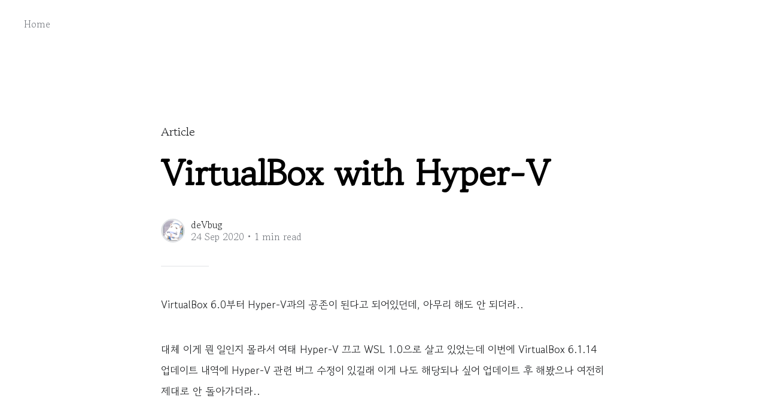

--- FILE ---
content_type: text/html; charset=utf-8
request_url: https://blog.devbug.me/virtualbox-with-hyper-v/
body_size: 6246
content:
<!DOCTYPE html>
<html lang="en">
<head>

	<meta charset="utf-8" />
	<meta http-equiv="X-UA-Compatible" content="IE=edge,chrome=1" />

	<title>VirtualBox with Hyper-V</title>
	<meta name="HandheldFriendly" content="True" />
	<meta name="viewport" content="width=device-width, initial-scale=1.0" />

	<link rel="stylesheet" type="text/css" href="/assets/css/style.css?v=911d1703fb" />

	<script>
			var siteUrl = 'https://blog.devbug.me';
	</script>

	<script>
			var localTheme = localStorage.getItem('attila_theme');
			switch (localTheme) {
					case 'dark':
							document.documentElement.classList.add('theme-dark');
							break;
					case 'light':
							document.documentElement.classList.add('theme-light');
							break;
					default:
							break;
			}
	</script>



			<style>
				.theme-dark:root {
				  --ghost-accent-color: #ff6633;
				}
				@media (prefers-color-scheme: dark) {
				  html:not(.theme-light):root {
				    --ghost-accent-color: #ff6633;
				  }
				}
			</style>

	<link rel="canonical" href="https://blog.devbug.me/virtualbox-with-hyper-v/">
    <meta name="referrer" content="no-referrer-when-downgrade">
    <link rel="amphtml" href="https://blog.devbug.me/virtualbox-with-hyper-v/amp/">
    
    <meta property="og:site_name" content="deVbug&#x27;s nest">
    <meta property="og:type" content="article">
    <meta property="og:title" content="VirtualBox with Hyper-V">
    <meta property="og:description" content="VirtualBox 6.0부터 Hyper-V과의 공존이 된다고 되어있던데, 아무리 해도 안 되더라..

대체 이게 뭔 일인지 몰라서 여태 Hyper-V 끄고 WSL 1.0으로 살고 있었는데 이번에 VirtualBox 6.1.14 업데이트 내역에
Hyper-V 관련 버그 수정이 있길래 이게 나도 해당되나 싶어 업데이트 후 해봤으나 여전히 제대로 안 돌아가더라..

않이! 대체 이게">
    <meta property="og:url" content="https://blog.devbug.me/virtualbox-with-hyper-v/">
    <meta property="article:published_time" content="2020-09-24T01:41:10.000Z">
    <meta property="article:modified_time" content="2020-10-15T06:24:39.000Z">
    <meta name="twitter:card" content="summary">
    <meta name="twitter:title" content="VirtualBox with Hyper-V">
    <meta name="twitter:description" content="VirtualBox 6.0부터 Hyper-V과의 공존이 된다고 되어있던데, 아무리 해도 안 되더라..

대체 이게 뭔 일인지 몰라서 여태 Hyper-V 끄고 WSL 1.0으로 살고 있었는데 이번에 VirtualBox 6.1.14 업데이트 내역에
Hyper-V 관련 버그 수정이 있길래 이게 나도 해당되나 싶어 업데이트 후 해봤으나 여전히 제대로 안 돌아가더라..

않이! 대체 이게">
    <meta name="twitter:url" content="https://blog.devbug.me/virtualbox-with-hyper-v/">
    <meta name="twitter:label1" content="Written by">
    <meta name="twitter:data1" content="deVbug">
    
    <script type="application/ld+json">
{
    "@context": "https://schema.org",
    "@type": "Article",
    "publisher": {
        "@type": "Organization",
        "name": "deVbug&#x27;s nest",
        "url": "https://blog.devbug.me/",
        "logo": {
            "@type": "ImageObject",
            "url": "https://blog.devbug.me/favicon.ico",
            "width": 48,
            "height": 48
        }
    },
    "author": {
        "@type": "Person",
        "name": "deVbug",
        "image": {
            "@type": "ImageObject",
            "url": "//www.gravatar.com/avatar/f7a47b5fff0427453c5379f35bd69a78?s=250&d=mm&r=x",
            "width": 250,
            "height": 250
        },
        "url": "https://blog.devbug.me/author/devbug/",
        "sameAs": []
    },
    "headline": "VirtualBox with Hyper-V",
    "url": "https://blog.devbug.me/virtualbox-with-hyper-v/",
    "datePublished": "2020-09-24T01:41:10.000Z",
    "dateModified": "2020-10-15T06:24:39.000Z",
    "description": "VirtualBox 6.0부터 Hyper-V과의 공존이 된다고 되어있던데, 아무리 해도 안 되더라..\n\n대체 이게 뭔 일인지 몰라서 여태 Hyper-V 끄고 WSL 1.0으로 살고 있었는데 이번에 VirtualBox 6.1.14 업데이트 내역에\nHyper-V 관련 버그 수정이 있길래 이게 나도 해당되나 싶어 업데이트 후 해봤으나 여전히 제대로 안 돌아가더라..\n\n않이! 대체 이게 뭐야! 하다가 뜻밖에 나무위키에서 방법을 발견.\n좀 더 찾아보니 StackOverflow에도 있더라..\n\ncmd\ncd &quot;C:\\Program Files\\Oracle\\VirtualBox&quot;\nVBoxManage setextradata global &quot;VBoxInternal/NEM/UseRing0Runloop&quot; 0\n\n\n그래도 멈칫멈칫 하는 현상이 계속 나타나긴 해서 좀 난감..\n\n수정: global이 아니라 개별 VM마다 따로 설정해야 함.. global 위치에 &quot;VM이름&quot; 넣으면 됨.\n\nref:\n나무위키 Virtua",
    "mainEntityOfPage": "https://blog.devbug.me/virtualbox-with-hyper-v/"
}
    </script>

    <meta name="generator" content="Ghost 5.107">
    <link rel="alternate" type="application/rss+xml" title="deVbug&#x27;s nest" href="https://blog.devbug.me/rss/">
    <script defer src="https://cdn.jsdelivr.net/ghost/portal@~2.48/umd/portal.min.js" data-i18n="true" data-ghost="https://blog.devbug.me/" data-key="1becfe6fa0b5bf8b3032dcd6bc" data-api="https://blog.devbug.me/ghost/api/content/" data-locale="en" crossorigin="anonymous"></script><style id="gh-members-styles">.gh-post-upgrade-cta-content,
.gh-post-upgrade-cta {
    display: flex;
    flex-direction: column;
    align-items: center;
    font-family: -apple-system, BlinkMacSystemFont, 'Segoe UI', Roboto, Oxygen, Ubuntu, Cantarell, 'Open Sans', 'Helvetica Neue', sans-serif;
    text-align: center;
    width: 100%;
    color: #ffffff;
    font-size: 16px;
}

.gh-post-upgrade-cta-content {
    border-radius: 8px;
    padding: 40px 4vw;
}

.gh-post-upgrade-cta h2 {
    color: #ffffff;
    font-size: 28px;
    letter-spacing: -0.2px;
    margin: 0;
    padding: 0;
}

.gh-post-upgrade-cta p {
    margin: 20px 0 0;
    padding: 0;
}

.gh-post-upgrade-cta small {
    font-size: 16px;
    letter-spacing: -0.2px;
}

.gh-post-upgrade-cta a {
    color: #ffffff;
    cursor: pointer;
    font-weight: 500;
    box-shadow: none;
    text-decoration: underline;
}

.gh-post-upgrade-cta a:hover {
    color: #ffffff;
    opacity: 0.8;
    box-shadow: none;
    text-decoration: underline;
}

.gh-post-upgrade-cta a.gh-btn {
    display: block;
    background: #ffffff;
    text-decoration: none;
    margin: 28px 0 0;
    padding: 8px 18px;
    border-radius: 4px;
    font-size: 16px;
    font-weight: 600;
}

.gh-post-upgrade-cta a.gh-btn:hover {
    opacity: 0.92;
}</style>
    <script defer src="https://cdn.jsdelivr.net/ghost/sodo-search@~1.5/umd/sodo-search.min.js" data-key="1becfe6fa0b5bf8b3032dcd6bc" data-styles="https://cdn.jsdelivr.net/ghost/sodo-search@~1.5/umd/main.css" data-sodo-search="https://blog.devbug.me/" data-locale="en" crossorigin="anonymous"></script>
    
    <link href="https://blog.devbug.me/webmentions/receive/" rel="webmention">
    <script defer src="/public/cards.min.js?v=911d1703fb"></script>
    <link rel="stylesheet" type="text/css" href="/public/cards.min.css?v=911d1703fb">
    <script defer src="/public/member-attribution.min.js?v=911d1703fb"></script><style>:root {--ghost-accent-color: #15171A;}</style>
    <link href="https://fonts.googleapis.com/css2?family=Gowun+Batang&family=Gowun+Dodum&family=Kosugi+Maru&family=M+PLUS+1+Code:wght@100;200;300;400;500;600;700&display=swap" rel="stylesheet"> 
<style>
  :root {
    --font-primary: 'Gowun Batang', serif;
    --font-secondary: 'Gowun Dodum', 'M PLUS 1 Code', 'Kosugi Maru', sans-serif;
  }
</style>
</head>

<body class="post-template">

	<div class="nav-header">
		<nav class="nav-wrapper" aria-label="Main">
				<ul>
		<li class="nav-home"><a href="https://blog.devbug.me/"><span>Home</span></a></li>
</ul>

				<ul class="nav-meta">
  <li class="nav-search" style="display: none;">
    <a title="Search">
      <i class="icon icon-search" aria-hidden="true"></i>
      <span>Search</span>
    </a>
  </li>
  <!--
    <li class="nav-subscribe">
      <a href="#/portal">Subscribe</a>
    </li>
  -->
</ul>
		</nav>

		<div class="nav-wrapper-control">
			<div class="inner">
				<a class="nav-menu" role="button"><i class="icon icon-menu" aria-hidden="true"></i>Menu</a>
				<a class="nav-search" style="display: none;" title="Search" role="button"><i class="icon icon-search" aria-hidden="true"></i></a>
			</div>
		</div>
	</div>
	<div class="nav-close" role="button" aria-label="Close"></div>

	<section class="page-wrapper">

		

<div class="progress-container">
	<span class="progress-bar"></span>
</div>

<header class="post-header ">
	<div class="inner">
		<span class="post-info">
			<span class="post-type">Article</span>
		</span>
		<h1 class="post-title">VirtualBox with Hyper-V</h1>
		<div class="post-meta">
			<div class="post-meta-avatars">
					<figure class="post-meta-avatar avatar">
						<a href="/author/devbug/" class="author-avatar">
								<img class="author-profile-image" src="//www.gravatar.com/avatar/f7a47b5fff0427453c5379f35bd69a78?s&#x3D;250&amp;d&#x3D;mm&amp;r&#x3D;x" alt="deVbug" />
						</a>
					</figure>
			</div>
			<h4 class="post-meta-author"><a href="/author/devbug/">deVbug</a></h4>
			<time datetime="24-09-2020">24 Sep 2020</time> &bull; 1 min read
		</div>
	</div>
</header>

<main class="content" role="main">
	<article class="post no-image">
		<div class="inner">

			<section class="post-content">
				<p>VirtualBox 6.0부터 Hyper-V과의 공존이 된다고 되어있던데, 아무리 해도 안 되더라..</p><p>대체 이게 뭔 일인지 몰라서 여태 Hyper-V 끄고 WSL 1.0으로 살고 있었는데 이번에 VirtualBox 6.1.14 업데이트 내역에 Hyper-V 관련 버그 수정이 있길래 이게 나도 해당되나 싶어 업데이트 후 해봤으나 여전히 제대로 안 돌아가더라..</p><p>않이! 대체 이게 뭐야! 하다가 뜻밖에 나무위키에서 방법을 발견.<br>좀 더 찾아보니 StackOverflow에도 있더라..</p><!--kg-card-begin: markdown--><pre><code>cmd
cd &quot;C:\Program Files\Oracle\VirtualBox&quot;
VBoxManage setextradata global &quot;VBoxInternal/NEM/UseRing0Runloop&quot; 0
</code></pre>
<!--kg-card-end: markdown--><p>그래도 멈칫멈칫 하는 현상이 계속 나타나긴 해서 좀 난감..</p><p>수정: global이 아니라 개별 VM마다 따로 설정해야 함.. global 위치에 "VM이름" 넣으면 됨.</p><!--kg-card-begin: html--><div style="width: 100%;">
ref:
<br /><a href="https://namu.wiki/w/VirtualBox?ref=blog.devbug.me#s-5" target="_blank">나무위키 VirtualBox 항목</a>
<br /><a href="https://stackoverflow.com/a/58296878?ref=blog.devbug.me" target="_blank">StackOverflow</a>
</div><!--kg-card-end: html-->
			</section>

			<section class="post-footer">

				<div class="post-share">
					<span class="post-info-label">Share</span>
					<a title="Twitter" aria-label="Twitter" class="twitter" href="https://twitter.com/share?text=VirtualBox with Hyper-V&url=https://blog.devbug.me/virtualbox-with-hyper-v/" onclick="window.open(this.href, 'twitter-share', 'width=550,height=235');return false;">
						<i class="icon icon-twitter" aria-hidden="true"></i>
					</a>
					<a title="Facebook" aria-label="Facebook" class="facebook" href="https://www.facebook.com/sharer/sharer.php?u=https://blog.devbug.me/virtualbox-with-hyper-v/" onclick="window.open(this.href, 'facebook-share','width=580,height=296');return false;">
						<i class="icon icon-facebook" aria-hidden="true"></i>
					</a>
					<a title="LinkedIn" aria-label="LinkedIn" class="linkedin" href="https://www.linkedin.com/shareArticle?mini=true&amp;url=https://blog.devbug.me/virtualbox-with-hyper-v//&amp;title=VirtualBox with Hyper-V" onclick="window.open(this.href, 'linkedin-share', 'width=930,height=720');return false;">
						<i class="icon icon-linkedin" aria-hidden="true"></i>
					</a>
					<a title="Email" aria-label="Email" class="email" href="/cdn-cgi/l/email-protection#122d616770787771662f447b606667737e507d6a32657b667a325a6b6277603f4434737f6229707d766b2f7a66666261283d3d707e7d753c7677647067753c7f773d647b606667737e707d6a3f657b667a3f7a6b6277603f643d">
						<i class="icon icon-mail" aria-hidden="true"></i>
					</a>
				</div>


			</section>


			<section class="post-comments">
				<a id="show-disqus" class="post-comments-activate">Show Comments</a>
			   <div id="disqus_thread"></div>
			</section>


			<aside class="post-nav">

					<a class="post-nav-next" href="/wsl2-kernel-compile/">
						<section class="post-nav-teaser">
							<i class="icon icon-arrow-left" aria-label="Next post"></i>
							<h2 class="post-nav-title">WSL2 kernel compile</h2>
							<p class="post-nav-excerpt">WSL2에서 커널 관련 개발을 진행하려면 반드시 필요한 작업.

WSL에서 uname -r을 먼저&hellip;</p>
							<p class="post-nav-meta"><time datetime="25-09-2020">25 Sep 2020</time></p>
						</section>
					</a>

					<a class="post-nav-prev" href="/gogs-to-gitea/">
						<section class="post-nav-teaser">
							<i class="icon icon-arrow-right" aria-label="Previous post"></i>
							<h2 class="post-nav-title">Gogs 0.12에서 Gitea로 이전</h2>
							<p class="post-nav-excerpt">Gitea의 공식 홈페이지에 마이그레이션 방법이 적힌 페이지
[https://docs.gitea.io/en-us/&hellip;</p>
							<p class="post-nav-meta"><time datetime="31-08-2020">31 Aug 2020</time></p>
						</section>
					</a>
				<div class="clear"></div>
			</aside>

		</div>
	</article>
</main>





		<div class="search-wrapper">
			<div class="search">
		    <form class="search-form">
          <input class="search-field" type="text" placeholder="Search …">
          <button class="search-button" type="submit">
						<i class="icon icon-search" aria-hidden="true"></i>
					</button>
		    </form>
				<div class="popular-wrapper">
					<h4 class="popular-title">Topics</h4>
					<span class="popular-tags post-tags">
								<a href='/tag/soulweokeo/'>소울워커: 5</a>
								<a href='/tag/soulworker/'>SoulWorker: 2</a>
								<a href='/tag/akasig-rekodeu/'>아카식 레코드: 2</a>
								<a href='/tag/samba/'>samba: 1</a>
								<a href='/tag/file-sharing/'>file sharing: 1</a>
								<a href='/tag/0xc000a000/'>0xc000a000: 1</a>
								<a href='/tag/samba-signing/'>samba signing: 1</a>
								<a href='/tag/os-x-10-11-5/'>OS X 10.11.5: 1</a>
								<a href='/tag/openssl/'>OpenSSL: 1</a>
								<a href='/tag/apache2/'>apache2: 1</a>
								<a href='/tag/tls/'>TLS: 1</a>
								<a href='/tag/tls1-3/'>TLS 1.3: 1</a>
								<a href='/tag/ubuntu/'>Ubuntu: 1</a>
								<a href='/tag/ubuntu16-04/'>Ubuntu 16.04: 1</a>
								<a href='/tag/nprotect-firewall-core-driver/'>nProtect Firewall Core Driver: 1</a>
								<a href='/tag/dejaieoweokeo/'>데자이어워커: 1</a>
								<a href='/tag/hideun-haideuaus/'>히든 하이드아웃: 1</a>
								<a href='/tag/goldeun-sitadel/'>골든 시타델: 1</a>
								<a href='/tag/boideu/'>보이드: 1</a>
								<a href='/tag/bohadeu/'>보하드: 1</a>
								<a href='/tag/boniag/'>보니악: 1</a>
								<a href='/tag/dejaieo-gagseong/'>데자이어 각성: 1</a>
								<a href='/tag/jibgyeolhan-yeongungdeul/'>집결한 영웅들: 1</a>
								<a href='/tag/eobenjyeoseu-eosembeul/'>어벤져스 어셈블: 1</a>
								<a href='/tag/deugtem/'>득템: 1</a>
								<a href='/tag/cimyeongjag/'>치명작: 1</a>
								<a href='/tag/eneoji-keonbeoteo/'>에너지 컨버터: 1</a>
								<a href='/tag/beuroci/'>브로치: 1</a>
								<a href='/tag/tera-tekeunig/'>테라 테크닉: 1</a>
								<a href='/tag/15eog/'>15억: 1</a>
					</span>
				</div>
				<div class="search-result"></div>
			</div>
			<button class="search-wrapper-close" aria-label="Close"></button>
		</div>

		<div class="nav-footer">
			<nav class="nav-wrapper" aria-label="Footer">
				<span class="nav-copy">deVbug&#x27;s nest &copy; 2026  <a class="nav-rss" title="RSS" href="https://blog.devbug.me/rss/" target="_blank"><i class="icon icon-rss" aria-hidden="true"></i></a></span>
				<span class="nav-credits">Published with <a href="https://ghost.org">Ghost</a> &bull; Theme <a href="https://github.com/zutrinken/attila">Attila</a> &bull; <a class="menu-item js-theme" href="#" data-system="System theme" data-dark="Dark theme" data-light="Light theme"><span class="theme-icon"></span><span class="theme-text">System theme</span> </a> </span>
			</nav>
		</div>

	</section>

	<script data-cfasync="false" src="/cdn-cgi/scripts/5c5dd728/cloudflare-static/email-decode.min.js"></script><script type="text/javascript" src="/assets/js/script.js?v=911d1703fb"></script>

	<script>
  $(document).ready(function () {
		var viewport = $(window);
		var post = $('.post-content');
		// Responsive videos with fitVids
    post.fitVids();
		// Format code blocks and add line numbers
		function codestyling() {
	    $('pre code').each(function(i, e) {
				// Code highlight
	      hljs.highlightBlock(e);
	      // No lines for plain text blocks
	      if (!$(this).hasClass('language-text')) {
	        var code = $(this);
					// Calculate amount of lines
	        var lines = code.html().split(/\n(?!$)/g).length;
	        var numbers = [];
	        if (lines > 1) {
	          lines++;
	        }
	        for (i = 1; i < lines; i++) {
	          numbers += '<span class="line" aria-hidden="true">' + i + '</span>';
	        }
	        code.parent().append('<div class="lines">' + numbers + '</div>');
	      }
	    });
	  }
	  codestyling();
		// Reading progress bar on window top
	  function readingProgress() {
			var postBottom = post.offset().top + post.height();
			var viewportHeight = viewport.height();
      var progress = 100 - (((postBottom - (viewport.scrollTop() + viewportHeight) + viewportHeight / 3) / (postBottom - viewportHeight + viewportHeight / 3)) * 100);
      $('.progress-bar').css('width', progress + '%');
      (progress > 100) ? $('.progress-container').addClass('complete'): $('.progress-container').removeClass('complete');
	  }
	  readingProgress();
		// Trigger reading progress
	  viewport.on({
	    'scroll': function() {
	      readingProgress();
	    },
	    'resize': function() {
	      readingProgress();
	    },
	    'orientationchange': function() {
	      readingProgress();
	    }
	  });

  });
</script>


	

<script defer src="https://static.cloudflareinsights.com/beacon.min.js/vcd15cbe7772f49c399c6a5babf22c1241717689176015" integrity="sha512-ZpsOmlRQV6y907TI0dKBHq9Md29nnaEIPlkf84rnaERnq6zvWvPUqr2ft8M1aS28oN72PdrCzSjY4U6VaAw1EQ==" data-cf-beacon='{"version":"2024.11.0","token":"be494349b246461c8f1a82f8e2e11796","r":1,"server_timing":{"name":{"cfCacheStatus":true,"cfEdge":true,"cfExtPri":true,"cfL4":true,"cfOrigin":true,"cfSpeedBrain":true},"location_startswith":null}}' crossorigin="anonymous"></script>
</body>
</html>
